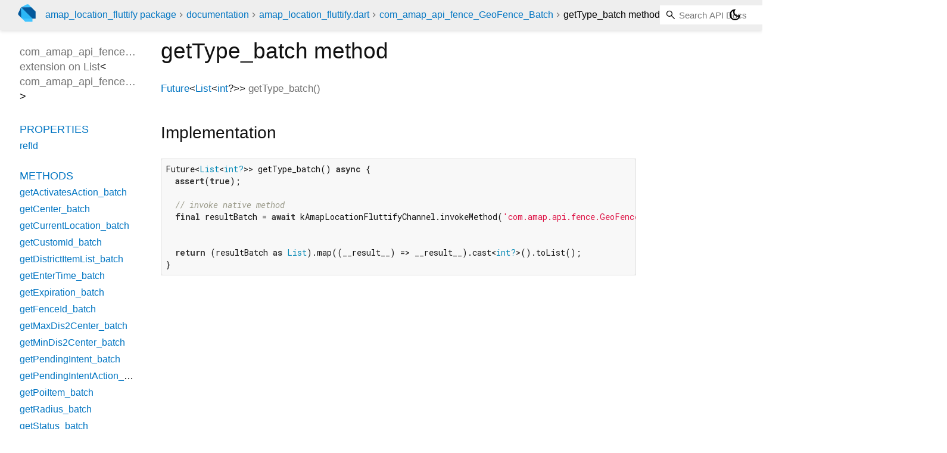

--- FILE ---
content_type: text/html; charset="utf-8"
request_url: https://pub.dev/documentation/amap_location_fluttify/latest/amap_location_fluttify/com_amap_api_fence_GeoFence_Batch/getType_batch.html
body_size: 1743
content:
<!DOCTYPE html>
<html lang="en"><head><meta name="robots" content="noindex"/><script type="text/javascript" src="https://www.googletagmanager.com/gtm.js?id=GTM-MX6DBN9" async="async"></script><script type="text/javascript" src="/static/hash-jc089k83/js/gtm.js"></script><meta charset="utf-8"/><meta http-equiv="X-UA-Compatible" content="IE=edge"/><meta name="viewport" content="width=device-width, height=device-height, initial-scale=1, user-scalable=no"/><meta name="generator" content="made with love by dartdoc"/><meta name="description" content="API docs for the getType_batch method from the com_amap_api_fence_GeoFence_Batch extension, for the Dart programming language."/><title>getType_batch method - com_amap_api_fence_GeoFence_Batch extension - amap_location_fluttify library - Dart API</title><link rel="canonical" href="https://pub.dev/documentation/amap_location_fluttify/latest/amap_location_fluttify/com_amap_api_fence_GeoFence_Batch/getType_batch.html"/><link rel="preconnect" href="https://fonts.gstatic.com"/><link rel="stylesheet" href="https://fonts.googleapis.com/css2?family=Roboto+Mono:ital,wght@0,300;0,400;0,500;0,700;1,400&amp;display=swap"/><link rel="stylesheet" href="https://fonts.googleapis.com/css2?family=Material+Symbols+Outlined:opsz,wght,FILL,GRAD@24,400,0,0"/><link rel="stylesheet" href="/static/hash-jc089k83/css/dartdoc.css"/><link rel="icon" href="/favicon.ico?hash=nk4nss8c7444fg0chird9erqef2vkhb8"/></head><body class="light-theme" data-base-href="../../" data-using-base-href="false"><noscript><iframe src="https://www.googletagmanager.com/ns.html?id=GTM-MX6DBN9" height="0" width="0" style="display:none;visibility:hidden"></iframe></noscript><script src="/static/hash-jc089k83/js/dark-init.js"></script><div id="overlay-under-drawer"></div><header id="title"><span id="sidenav-left-toggle" class="material-symbols-outlined" role="button" tabindex="0">menu</span><a class="hidden-xs" href="/"><img src="/static/hash-jc089k83/img/dart-logo.svg" alt="" width="30" height="30" role="presentation" aria-label="Go to the landing page of pub.dev" style="height: 30px; margin-right: 1em;"/></a><ol class="breadcrumbs gt-separated dark hidden-xs"><li><a href="/packages/amap_location_fluttify">amap_location_fluttify package</a></li><li><a href="../../index.html">documentation</a></li><li><a href="../../amap_location_fluttify/">amap_location_fluttify.dart</a></li><li><a href="../../amap_location_fluttify/com_amap_api_fence_GeoFence_Batch.html">com_amap_api_fence_GeoFence_Batch</a></li><li class="self-crumb">getType_batch method</li></ol><div class="self-name">getType_batch method</div><form class="search navbar-right" role="search"><input id="search-box" class="form-control typeahead" type="text" placeholder="Loading search..." autocomplete="off"/></form><button id="theme-button" class="toggle" aria-label="Light and dark mode toggle" title="Toggle between light and dark mode"><span id="dark-theme-button" class="material-symbols-outlined" aria-hidden="true">dark_mode</span><span id="light-theme-button" class="material-symbols-outlined" aria-hidden="true">light_mode</span></button></header><main><div id="dartdoc-main-content" class="main-content" data-above-sidebar="amap_location_fluttify/com_amap_api_fence_GeoFence_Batch-extension-sidebar.html" data-below-sidebar="">
    <div>
<h1><span class="kind-method">getType_batch</span> method 
</h1></div>

    <div class="multi-line-signature">
      
<span class="returntype"><a href="https://api.flutter.dev/flutter/dart-core/Future-class.html">Future</a><span class="signature">&lt;<wbr><span class="type-parameter"><a href="https://api.flutter.dev/flutter/dart-core/List-class.html">List</a><span class="signature">&lt;<wbr><span class="type-parameter"><a href="https://api.flutter.dev/flutter/dart-core/int-class.html">int</a>?</span>&gt;</span></span>&gt;</span></span>
<span class="name ">getType_batch</span>(<wbr>)

      

    </div>
    


    
<div class="summary source-code" id="source">
  <h2><span>Implementation</span></h2>
  <pre class="language-dart"><code class="language-dart">Future&lt;List&lt;int?&gt;&gt; getType_batch() async {
  assert(true);

  // invoke native method
  final resultBatch = await kAmapLocationFluttifyChannel.invokeMethod('com.amap.api.fence.GeoFence::getType_batch', [for (int __i__ = 0; __i__ &lt; this.length; __i__++) {"__this__": this[__i__]}]);


  return (resultBatch as List).map((__result__) =&gt; __result__).cast&lt;int?&gt;().toList();
}</code></pre>
</div>


  </div><div id="dartdoc-sidebar-left" class="sidebar sidebar-offcanvas-left"><header id="header-search-sidebar" class="hidden-l"><form class="search-sidebar" role="search"><input id="search-sidebar" class="form-control typeahead" type="text" placeholder="Loading search..." autocomplete="off"/></form></header><ol id="sidebar-nav" class="breadcrumbs gt-separated dark hidden-l"><li><a href="/packages/amap_location_fluttify">amap_location_fluttify package</a></li><li><a href="../../index.html">documentation</a></li><li><a href="../../amap_location_fluttify/">amap_location_fluttify</a></li><li><a href="../../amap_location_fluttify/com_amap_api_fence_GeoFence_Batch.html">com_amap_api_fence_GeoFence_Batch</a></li><li class="self-crumb">getType_batch method</li></ol>
    <!-- The search input and breadcrumbs below are only responsively visible at low resolutions. -->



    <h5>com_amap_api_fence_GeoFence_Batch extension on <a href="https://api.flutter.dev/flutter/dart-core/List-class.html">List</a><span class="signature">&lt;<wbr><span class="type-parameter"><a href="../../amap_location_fluttify/com_amap_api_fence_GeoFence-class.html">com_amap_api_fence_GeoFence</a>?</span>&gt;</span></h5>
    <div id="dartdoc-sidebar-left-content"></div>
  </div><div id="dartdoc-sidebar-right" class="sidebar sidebar-offcanvas-right">
</div></main><footer><span class="no-break">amap_location_fluttify 0.22.0</span></footer><script src="/static/hash-jc089k83/dartdoc/resources/highlight.pack.js"></script><script src="/static/hash-jc089k83/dartdoc/resources/docs.dart.js"></script></body></html>

--- FILE ---
content_type: text/html; charset="utf-8"
request_url: https://pub.dev/documentation/amap_location_fluttify/latest/amap_location_fluttify/com_amap_api_fence_GeoFence_Batch-extension-sidebar.html
body_size: -743
content:
<ol>



    

    
        <li class="section-title"> <a href="amap_location_fluttify/com_amap_api_fence_GeoFence_Batch.html#instance-properties">Properties</a></li>
          <li><a href="amap_location_fluttify/com_amap_api_fence_GeoFence_Batch/refId.html">refId</a></li>

        <li class="section-title"><a href="amap_location_fluttify/com_amap_api_fence_GeoFence_Batch.html#instance-methods">Methods</a></li>
          <li><a href="amap_location_fluttify/com_amap_api_fence_GeoFence_Batch/getActivatesAction_batch.html">getActivatesAction_batch</a></li>
          <li><a href="amap_location_fluttify/com_amap_api_fence_GeoFence_Batch/getCenter_batch.html">getCenter_batch</a></li>
          <li><a href="amap_location_fluttify/com_amap_api_fence_GeoFence_Batch/getCurrentLocation_batch.html">getCurrentLocation_batch</a></li>
          <li><a href="amap_location_fluttify/com_amap_api_fence_GeoFence_Batch/getCustomId_batch.html">getCustomId_batch</a></li>
          <li><a href="amap_location_fluttify/com_amap_api_fence_GeoFence_Batch/getDistrictItemList_batch.html">getDistrictItemList_batch</a></li>
          <li><a href="amap_location_fluttify/com_amap_api_fence_GeoFence_Batch/getEnterTime_batch.html">getEnterTime_batch</a></li>
          <li><a href="amap_location_fluttify/com_amap_api_fence_GeoFence_Batch/getExpiration_batch.html">getExpiration_batch</a></li>
          <li><a href="amap_location_fluttify/com_amap_api_fence_GeoFence_Batch/getFenceId_batch.html">getFenceId_batch</a></li>
          <li><a href="amap_location_fluttify/com_amap_api_fence_GeoFence_Batch/getMaxDis2Center_batch.html">getMaxDis2Center_batch</a></li>
          <li><a href="amap_location_fluttify/com_amap_api_fence_GeoFence_Batch/getMinDis2Center_batch.html">getMinDis2Center_batch</a></li>
          <li><a href="amap_location_fluttify/com_amap_api_fence_GeoFence_Batch/getPendingIntent_batch.html">getPendingIntent_batch</a></li>
          <li><a href="amap_location_fluttify/com_amap_api_fence_GeoFence_Batch/getPendingIntentAction_batch.html">getPendingIntentAction_batch</a></li>
          <li><a href="amap_location_fluttify/com_amap_api_fence_GeoFence_Batch/getPoiItem_batch.html">getPoiItem_batch</a></li>
          <li><a href="amap_location_fluttify/com_amap_api_fence_GeoFence_Batch/getRadius_batch.html">getRadius_batch</a></li>
          <li><a href="amap_location_fluttify/com_amap_api_fence_GeoFence_Batch/getStatus_batch.html">getStatus_batch</a></li>
          <li><a href="amap_location_fluttify/com_amap_api_fence_GeoFence_Batch/getType_batch.html">getType_batch</a></li>
          <li><a href="amap_location_fluttify/com_amap_api_fence_GeoFence_Batch/isAble_batch.html">isAble_batch</a></li>
          <li><a href="amap_location_fluttify/com_amap_api_fence_GeoFence_Batch/setAble_batch.html">setAble_batch</a></li>
          <li><a href="amap_location_fluttify/com_amap_api_fence_GeoFence_Batch/setActivatesAction_batch.html">setActivatesAction_batch</a></li>
          <li><a href="amap_location_fluttify/com_amap_api_fence_GeoFence_Batch/setCenter_batch.html">setCenter_batch</a></li>
          <li><a href="amap_location_fluttify/com_amap_api_fence_GeoFence_Batch/setCurrentLocation_batch.html">setCurrentLocation_batch</a></li>
          <li><a href="amap_location_fluttify/com_amap_api_fence_GeoFence_Batch/setCustomId_batch.html">setCustomId_batch</a></li>
          <li><a href="amap_location_fluttify/com_amap_api_fence_GeoFence_Batch/setDistrictItemList_batch.html">setDistrictItemList_batch</a></li>
          <li><a href="amap_location_fluttify/com_amap_api_fence_GeoFence_Batch/setEnterTime_batch.html">setEnterTime_batch</a></li>
          <li><a href="amap_location_fluttify/com_amap_api_fence_GeoFence_Batch/setExpiration_batch.html">setExpiration_batch</a></li>
          <li><a href="amap_location_fluttify/com_amap_api_fence_GeoFence_Batch/setFenceId_batch.html">setFenceId_batch</a></li>
          <li><a href="amap_location_fluttify/com_amap_api_fence_GeoFence_Batch/setMaxDis2Center_batch.html">setMaxDis2Center_batch</a></li>
          <li><a href="amap_location_fluttify/com_amap_api_fence_GeoFence_Batch/setMinDis2Center_batch.html">setMinDis2Center_batch</a></li>
          <li><a href="amap_location_fluttify/com_amap_api_fence_GeoFence_Batch/setPendingIntent_batch.html">setPendingIntent_batch</a></li>
          <li><a href="amap_location_fluttify/com_amap_api_fence_GeoFence_Batch/setPendingIntentAction_batch.html">setPendingIntentAction_batch</a></li>
          <li><a href="amap_location_fluttify/com_amap_api_fence_GeoFence_Batch/setPoiItem_batch.html">setPoiItem_batch</a></li>
          <li><a href="amap_location_fluttify/com_amap_api_fence_GeoFence_Batch/setPointList_batch.html">setPointList_batch</a></li>
          <li><a href="amap_location_fluttify/com_amap_api_fence_GeoFence_Batch/setRadius_batch.html">setRadius_batch</a></li>
          <li><a href="amap_location_fluttify/com_amap_api_fence_GeoFence_Batch/setStatus_batch.html">setStatus_batch</a></li>
          <li><a href="amap_location_fluttify/com_amap_api_fence_GeoFence_Batch/setType_batch.html">setType_batch</a></li>


    


</ol>


--- FILE ---
content_type: text/plain
request_url: https://www.google-analytics.com/j/collect?v=1&_v=j102&a=1787500467&t=pageview&_s=1&dl=https%3A%2F%2Fpub.dev%2Fdocumentation%2Famap_location_fluttify%2Flatest%2Famap_location_fluttify%2Fcom_amap_api_fence_GeoFence_Batch%2FgetType_batch.html&ul=en-us%40posix&dt=getType_batch%20method%20-%20com_amap_api_fence_GeoFence_Batch%20extension%20-%20amap_location_fluttify%20library%20-%20Dart%20API&sr=1280x720&vp=1280x720&_u=YEBAAEABAAAAACAAI~&jid=347294080&gjid=847467161&cid=2061760641.1769201775&tid=UA-26406144-13&_gid=1238985321.1769201775&_r=1&_slc=1&gtm=45He61m0n81MX6DBN9v832473809za200zd832473809&gcd=13l3l3l3l1l1&dma=0&tag_exp=103116026~103200004~104527906~104528501~104684208~104684211~105391252~115495939~115938466~115938469~116185181~116185182~116682875~117041587~117223558~117223566&z=793107677
body_size: -448
content:
2,cG-14NWFE7R74